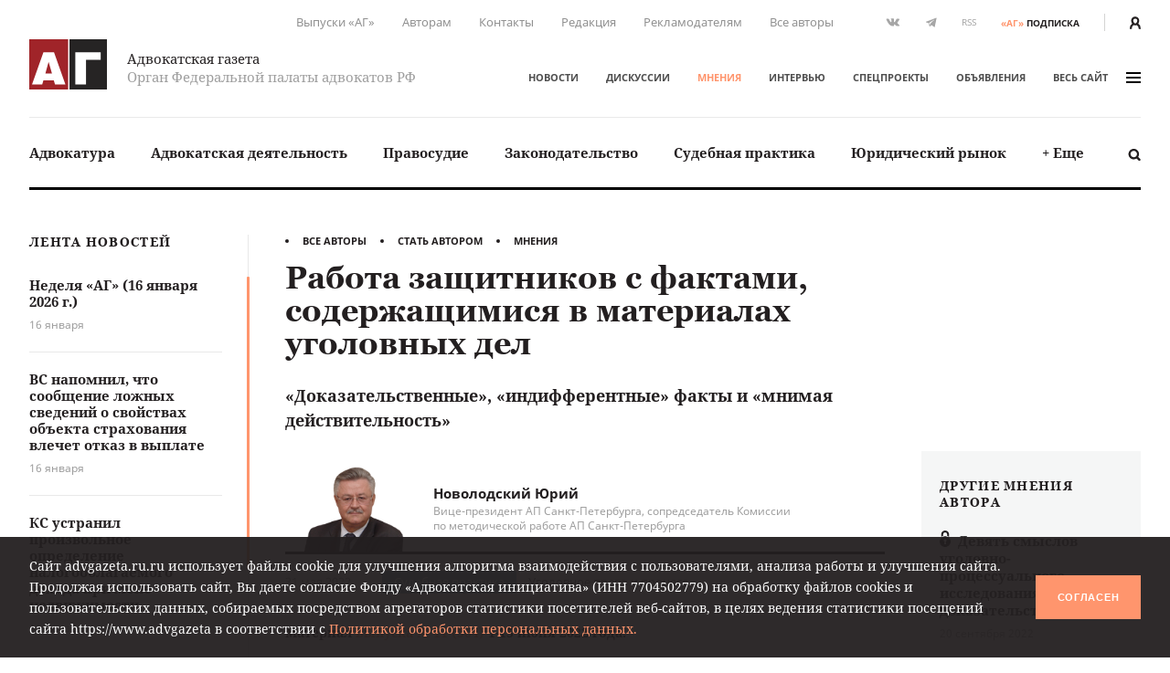

--- FILE ---
content_type: text/html; charset=UTF-8
request_url: https://www.advgazeta.ru/mneniya/rabota-zashchitnikov-s-faktami-soderzhashchimisya-v-materialakh-ugolovnykh-del/
body_size: 21701
content:
	<!DOCTYPE html>
	<html lang="ru">
	<head>
		<meta http-equiv="Content-Type" content="text/html; charset=UTF-8" />
<link rel="canonical" href="https://www.advgazeta.ru/mneniya/rabota-zashchitnikov-s-faktami-soderzhashchimisya-v-materialakh-ugolovnykh-del/" />
<script data-skip-moving="true">(function(w, d, n) {var cl = "bx-core";var ht = d.documentElement;var htc = ht ? ht.className : undefined;if (htc === undefined || htc.indexOf(cl) !== -1){return;}var ua = n.userAgent;if (/(iPad;)|(iPhone;)/i.test(ua)){cl += " bx-ios";}else if (/Windows/i.test(ua)){cl += ' bx-win';}else if (/Macintosh/i.test(ua)){cl += " bx-mac";}else if (/Linux/i.test(ua) && !/Android/i.test(ua)){cl += " bx-linux";}else if (/Android/i.test(ua)){cl += " bx-android";}cl += (/(ipad|iphone|android|mobile|touch)/i.test(ua) ? " bx-touch" : " bx-no-touch");cl += w.devicePixelRatio && w.devicePixelRatio >= 2? " bx-retina": " bx-no-retina";if (/AppleWebKit/.test(ua)){cl += " bx-chrome";}else if (/Opera/.test(ua)){cl += " bx-opera";}else if (/Firefox/.test(ua)){cl += " bx-firefox";}ht.className = htc ? htc + " " + cl : cl;})(window, document, navigator);</script>


<link href="/local/components/ag/opinion.detail/templates/.default/style.css?162944834443" type="text/css"  rel="stylesheet" />
<link href="/local/templates/main/assets/css/main.min.css?1761249586451056" type="text/css"  data-template-style="true"  rel="stylesheet" />
<link href="/local/components/ag/search.title/templates/.default/style.css?15834789041330" type="text/css"  data-template-style="true"  rel="stylesheet" />
<link href="/local/components/ag/banners.list/templates/top1280/style.css?1645784916103" type="text/css"  data-template-style="true"  rel="stylesheet" />
<link href="/local/components/ag/banners.list/templates/.default/style.css?1711574630446" type="text/css"  data-template-style="true"  rel="stylesheet" />
<link href="/local/components/ag/fz.152/templates/.default/style.css?1694783694473" type="text/css"  data-template-style="true"  rel="stylesheet" />
<link href="/local/templates/main/template_styles.css?1747656810571" type="text/css"  data-template-style="true"  rel="stylesheet" />







<meta name="viewport" content="width=device-width, initial-scale=1">
<meta property="og:type" content="article" />
<meta property="og:url" content= "https://www.advgazeta.ru/mneniya/rabota-zashchitnikov-s-faktami-soderzhashchimisya-v-materialakh-ugolovnykh-del/" />
<meta property="og:title" content="Работа защитников с фактами, содержащимися в материалах уголовных дел" />
<meta property="og:description" content="«Доказательственные», «индифферентные» факты и «мнимая действительность»" />
<meta name="twitter:card" content="summary_large_image" />
<meta name="twitter:title" content="Работа защитников с фактами, содержащимися в материалах уголовных дел" />
<meta name="twitter:description" content="«Доказательственные», «индифферентные» факты и «мнимая действительность»" />
<meta property="og:image" content="https://www.advgazeta.ru/upload/iblock/b84/rabota_zashchitnikov_s_faktami_soderzhashchimisya_v_materialakh_ugolovnykh_del.png" />
<meta name="twitter:image" content="https://www.advgazeta.ru/upload/iblock/b84/rabota_zashchitnikov_s_faktami_soderzhashchimisya_v_materialakh_ugolovnykh_del.png" />



		<title>Работа защитников с фактами, содержащимися в материалах уголовных дел</title>
<meta name="yandex-verification" content="6cedeb1e7d4c480b" />




<!-- Google tag (gtag.js) -->
	</head>


<body class="page">
<div id="app">
	<header class="header">
		<div class="container">
			<div class="header__secondary">
				<div class="nav nav--secondary hidden-sm">
						<ul class="nav__list">
					<li class="nav__item"><a href="/pechatnaya-ag/">Выпуски «АГ»</a></li>
					<li class="nav__item"><a href="/stat-avtorom/">Авторам</a></li>
					<li class="nav__item"><a href="/kontakty/">Контакты</a></li>
					<li class="nav__item"><a href="/redaction/">Редакция</a></li>
					<li class="nav__item"><a href="/reklama/">Рекламодателям</a></li>
					<li class="nav__item"><a href="/avtory/">Все авторы</a></li>
			</ul>
				</div>
				<ul class="social-icons hidden-sm">
		
<li><a class="vk" href="https://vk.com/public28792120" target="_blank"><svg xmlns="http://www.w3.org/2000/svg" width="16" height="9" viewBox="0 0 16 9"><path
					fill="#507299" d="M13.06 5.6c.48.47.99.91 1.43 1.43.19.24.37.48.51.74.2.38.02.8-.32.83h-2.13c-.55.04-.99-.18-1.35-.55-.3-.3-.57-.62-.85-.93a2.03 2.03 0 0 0-.39-.34c-.29-.2-.54-.13-.71.17-.17.3-.2.65-.22 1-.02.5-.17.62-.68.65a5.44 5.44 0 0 1-3.04-.66 6.64 6.64 0 0 1-2.05-1.92 26 26 0 0 1-2.7-4.8C.39.84.52.64.94.62h2.08c.28.01.47.17.58.44.37.92.83 1.8 1.41 2.62.15.21.31.43.53.58.25.17.44.12.55-.16.08-.17.11-.36.12-.55.06-.64.07-1.28-.03-1.92-.06-.4-.28-.66-.68-.73-.21-.04-.18-.12-.08-.23.17-.2.33-.33.66-.33h2.4c.38.08.46.25.51.63L9 3.64c-.01.14.07.58.34.68.21.07.35-.1.48-.24A8.5 8.5 0 0 0 11.17 2c.16-.33.3-.67.44-1 .1-.26.26-.39.54-.38h2.32l.2.01c.39.07.5.24.38.62-.19.6-.56 1.1-.92 1.6-.39.53-.8 1.05-1.18 1.58-.36.5-.33.74.11 1.17z"/></svg></a></li>

<li><a class="tg" href="https://t.me/advgazeta" target="_blank"><svg xmlns="http://www.w3.org/2000/svg" width="13" height="11" viewBox="0 0 13
	11"><path d="M1.13 5.39l2.7 1 1.04 3.36c.07.21.33.3.51.15l1.5-1.22a.45.45 0 0 1 .55-.02l2.71 1.97c.18.13.45.03.5-.2L12.62.89a.32.32 0 0 0-.42-.36L1.13 4.79c-.27.1-.27.5 0 .6zm3.57.47L9.97 2.6c.1-.06.2.07.12.14L5.74 6.8a.83.83 0 0 0-.28.54l-.15 1.1c-.02.14-.23.16-.27.02l-.57-2a.54.54 0 0 1 .23-.6z"/></svg></a></li>
	<li><a class="rss" href="/rss.php">RSS</a></li></ul>
<a class="subscription-button" href="/podpiska/"><b>«АГ»</b><span>подписка</span></a>
				<div class="auth-button"><a href="/auth/">
						<svg xmlns="http://www.w3.org/2000/svg" width="12.26" height="14" viewBox="0 0 12.26 14">
							<path d="M2.27 14v-1.06a3.87 3.87 0 0 1 2.1-3.44h.09l.33.15.23.09.27.07.29.06h.22a2.32 2.32 0 0 0 .57 0h.26l.31-.07.19.01.25-.09.32-.15h.09a3.87 3.87 0 0 1 2.1 3.44V14h2.27v-1.06a6.09 6.09 0 0 0-2.68-5.06 6.21 6.21 0 0 0 1.09-3.34 4.54 4.54 0 0 0-9.08 0 6.2 6.2 0 0 0 1.19 3.34A6.09 6.09 0 0 0 0 12.94V14zM6.13 2.27A2.27 2.27 0 0 1 8.4 4.54a3.94 3.94 0 0 1-1.34 2.79 1.28 1.28 0 0 1-1.3.27 2 2 0 0 1-.51-.3 3.94 3.94 0 0 1-1.39-2.76 2.27 2.27 0 0 1 2.27-2.27z" fill="#231f20"/>
						</svg>
					</a></div>
			</div>
			<div class="header__adaptive">
				<div class="nav">
					<ul class="nav__list">
						<li class="nav__item hidden-sm"><a class="subscription-button" href="/podpiska/"><b>«АГ»</b><span>подписка</span></a></li>
						<li class="nav__item"><a class="search-button" href="javascript:;" data-toggle="search-panel" aria-controls="search-panel"><svg xmlns="http://www.w3.org/2000/svg" viewBox="0 0 15 15">
									<path d="M14.3 14.2c-.5.5-1.4.5-1.9 0l-2.3-2.3c-1 .6-2.1 1-3.3 1-3.4 0-6.2-2.8-6.2-6.2C.6 3.3 3.4.5 6.8.5 10.2.5 13 3.3 13 6.7c0 1.2-.4 2.4-1 3.3l2.3 2.3c.5.5.5 1.4 0 1.9zM6.7 2.9C4.7 2.9 3 4.5 3 6.6s1.7 3.8 3.8 3.8c2.1 0 3.8-1.7 3.8-3.8-.1-2.1-1.8-3.7-3.9-3.7z"/>
								</svg></a></li>
													<li class="nav__item"><a href="/auth/"><svg xmlns="http://www.w3.org/2000/svg" width="12.26" height="14" viewBox="0 0 12.26 14">
										<path d="M2.27 14v-1.06a3.87 3.87 0 0 1 2.1-3.44h.09l.33.15.23.09.27.07.29.06h.22a2.32 2.32 0 0 0 .57 0h.26l.31-.07.19.01.25-.09.32-.15h.09a3.87 3.87 0 0 1 2.1 3.44V14h2.27v-1.06a6.09 6.09 0 0 0-2.68-5.06 6.21 6.21 0 0 0 1.09-3.34 4.54 4.54 0 0 0-9.08 0 6.2 6.2 0 0 0 1.19 3.34A6.09 6.09 0 0 0 0 12.94V14zM6.13 2.27A2.27 2.27 0 0 1 8.4 4.54a3.94 3.94 0 0 1-1.34 2.79 1.28 1.28 0 0 1-1.3.27 2 2 0 0 1-.51-.3 3.94 3.94 0 0 1-1.39-2.76 2.27 2.27 0 0 1 2.27-2.27z" fill="#231f20"/>
									</svg></a></li>
												<li class="nav__item"><a class="menu-button" data-fancybox data-type="ajax" data-src="/ajax/menu.all.php" href="javascript:;" data-options="{&quot;baseClass&quot; : &quot;fancybox-menu&quot;, &quot;touch&quot;: false}"><span>меню</span><i class="sandwich"><i class="sandwich__line"></i><i class="sandwich__line"></i><i class="sandwich__line"></i></i></a></li>
					</ul>
				</div>
			</div>
			<div class="header__primary">
				<div class="header__logotype"><a class="logotype" href="/">
						<div class="logotype__image"><svg xmlns="http://www.w3.org/2000/svg" width="265.63" height="173.08" viewBox="0 0 265.63 173.08">
								<path fill="#a02429" d="M0 0h133.05v173.08H0z"/>
								<path fill="#262424" d="M137.58 0h128.05v173.08H137.58z"/>
								<path d="M84.65 44.51l39 111.6H88.12l-4.23-14.72H48.4l-4.08 14.72H9.44l39-111.6zm-7 73.62l-11.48-40-11 40zM244.29 44.51v26h-50.21v85.56H157.5V44.51z" fill="#fff"/>
							</svg></div>
						<div class="logotype__text">
							<div class="logotype-title">Адвокатская газета</div>
							<div class="logotype-description">Орган Федеральной палаты адвокатов РФ</div>
						</div>
					</a>
				</div>
				<div class="header__navigation">
					<div class="nav nav--primary">
							<ul class="nav__list">
					<li class="nav__item"><a href="/novosti/">Новости</a></li>
					<li class="nav__item"><a href="/diskussii/">Дискуссии</a></li>
					<li class="nav__item"><a href="/mneniya/" class="active">Мнения</a></li>
					<li class="nav__item"><a href="/intervyu/">Интервью</a></li>
					<li class="nav__item"><a href="/projects/">Спецпроекты</a></li>
					<li class="nav__item"><a href="/obiavleniya/">Объявления</a></li>
				<li class="nav__item"><a data-fancybox data-type="ajax" data-src="/ajax/menu.all.php" href="javascript:;"
		                         data-options="{&quot;baseClass&quot; : &quot;fancybox-menu&quot;, &quot;touch&quot;: false}">весь сайт<i class="sandwich"><i class="sandwich__line"></i><i class="sandwich__line"></i><i class="sandwich__line"></i></i></a></li>
	</ul>
					</div>
				</div>
			</div>
			<div class="header__categories">
				
<div class="nav nav--categories">
	<ul class="nav__list dropdown" data-dropdown-menu data-closing-time="0" data-click-open="true"
	    data-disable-hover="true" data-close-on-click-inside="false">
					<li class="nav__item"><a href="/rubric/advokatura/">Адвокатура</a>					<ul class="popover is-dropdown-submenu">
						<li class="popover-wrapper">
							<div class="popover__header"><a href="/rubric/advokatura/">
									Адвокатура									<svg xmlns="http://www.w3.org/2000/svg" width="18" height="10" viewBox="0 0 18 10">
										<path fill="#494949"
										      d="M16.57 4.1L13.02.54a.92.92 0 0 0-1.27 0 .9.9 0 0 0 0 1.26l2.31 2.31H1.86a.9.9 0 0 0 0 1.78h12.17l-.37.37-1.92 1.93a.89.89 0 0 0 .63 1.52c.23 0 .46-.08.63-.26l1.93-1.93 1.57-1.58.1-.1c.16-.15.43-.41.43-.84 0-.44-.25-.7-.46-.9z"/>
									</svg>
								</a></div>
							<div class="popover__main">
								<div class="nav">
									<ul class="nav__list">
																					<li class="nav__item"><a
													href="/rubric/pravovye-voprosy-statusa-advokata/">Правовые вопросы статуса адвоката</a></li>
																					<li class="nav__item"><a
													href="/rubric/zashchita-prav-advokatov/">Защита прав адвокатов</a></li>
																					<li class="nav__item"><a
													href="/rubric/povyshenie-kvalifikatsii/">Повышение квалификации</a></li>
																					<li class="nav__item"><a
													href="/rubric/stazher-advokata/">Стажер адвоката</a></li>
																					<li class="nav__item"><a
													href="/rubric/advokatura-gosudarstvo-obshchestvo/">Адвокатура, государство, общество</a></li>
																					<li class="nav__item"><a
													href="/rubric/advokatura-i-smi/">Адвокатура и СМИ</a></li>
																					<li class="nav__item"><a
													href="/rubric/mezhdunarodnaya-deyatelnost/">Международная деятельность</a></li>
																					<li class="nav__item"><a
													href="/rubric/zarubezhnaya-advokatura/">Зарубежная адвокатура</a></li>
										</ul><ul class="nav__list">											<li class="nav__item"><a
													href="/rubric/advokatskiy-dosug/">Адвокатский досуг</a></li>
																			</ul>
								</div>
																	<div class="module module-release">
										<div class="module__content">
											<div class="release"><a class="release__media"
											                        href="/pechatnaya-ag/450/"><img
														src="/upload/iblock/63e/l742gopll6gjrdw5oh3awe316ppi5rhz/ag_01_2026_small.jpg"
														alt="Адвокатская газета № 1 (450)"></a>
												<div class="release__caption"><a href="/pechatnaya-ag/450/">Свежий
														выпуск</a></div>
												<div class="release__number"><a
														href="/pechatnaya-ag/450/"><nobr>№ 1 (450) 1-15 января 2026 г.</nobr></a>
												</div>
												<a class="btn" href="/pechatnaya-ag/buy/#journal=450">Купить номер</a><br>
												<a class="subscription-button" href="/podpiska/"><b>«АГ»</b> <span>подписка</span></a>
											</div>
										</div>
									</div>
															</div>
						</li>
					</ul>
					</li>
					<li class="nav__item"><a href="/rubric/advokatskaya-deyatelnost/">Адвокатская деятельность</a>					<ul class="popover is-dropdown-submenu">
						<li class="popover-wrapper">
							<div class="popover__header"><a href="/rubric/advokatskaya-deyatelnost/">
									Адвокатская деятельность									<svg xmlns="http://www.w3.org/2000/svg" width="18" height="10" viewBox="0 0 18 10">
										<path fill="#494949"
										      d="M16.57 4.1L13.02.54a.92.92 0 0 0-1.27 0 .9.9 0 0 0 0 1.26l2.31 2.31H1.86a.9.9 0 0 0 0 1.78h12.17l-.37.37-1.92 1.93a.89.89 0 0 0 .63 1.52c.23 0 .46-.08.63-.26l1.93-1.93 1.57-1.58.1-.1c.16-.15.43-.41.43-.84 0-.44-.25-.7-.46-.9z"/>
									</svg>
								</a></div>
							<div class="popover__main">
								<div class="nav">
									<ul class="nav__list">
																					<li class="nav__item"><a
													href="/rubric/metodika-advokatskoy-deyatelnosti/">Методика адвокатской деятельности</a></li>
																					<li class="nav__item"><a
													href="/rubric/standarty-advokatskoy-deyatelnosti/">Стандарты адвокатской деятельности</a></li>
																					<li class="nav__item"><a
													href="/rubric/uchastie-v-sudoproizvodstve-po-naznacheniyu/">Участие в судопроизводстве по назначению</a></li>
																					<li class="nav__item"><a
													href="/rubric/besplatnaya-yuridicheskaya-pomoshch-i-pro-bono/">Бесплатная юридическая помощь и pro bono</a></li>
																					<li class="nav__item"><a
													href="/rubric/professionalnaya-etika/">Профессиональная этика</a></li>
																			</ul>
								</div>
																	<div class="module module-release">
										<div class="module__content">
											<div class="release"><a class="release__media"
											                        href="/pechatnaya-ag/450/"><img
														src="/upload/iblock/63e/l742gopll6gjrdw5oh3awe316ppi5rhz/ag_01_2026_small.jpg"
														alt="Адвокатская газета № 1 (450)"></a>
												<div class="release__caption"><a href="/pechatnaya-ag/450/">Свежий
														выпуск</a></div>
												<div class="release__number"><a
														href="/pechatnaya-ag/450/"><nobr>№ 1 (450) 1-15 января 2026 г.</nobr></a>
												</div>
												<a class="btn" href="/pechatnaya-ag/buy/#journal=450">Купить номер</a><br>
												<a class="subscription-button" href="/podpiska/"><b>«АГ»</b> <span>подписка</span></a>
											</div>
										</div>
									</div>
															</div>
						</li>
					</ul>
					</li>
					<li class="nav__item"><a href="/rubric/pravosudie/">Правосудие</a></li>
					<li class="nav__item"><a href="/rubric/zakonodatelstvo/">Законодательство</a>					<ul class="popover is-dropdown-submenu">
						<li class="popover-wrapper">
							<div class="popover__header"><a href="/rubric/zakonodatelstvo/">
									Законодательство									<svg xmlns="http://www.w3.org/2000/svg" width="18" height="10" viewBox="0 0 18 10">
										<path fill="#494949"
										      d="M16.57 4.1L13.02.54a.92.92 0 0 0-1.27 0 .9.9 0 0 0 0 1.26l2.31 2.31H1.86a.9.9 0 0 0 0 1.78h12.17l-.37.37-1.92 1.93a.89.89 0 0 0 .63 1.52c.23 0 .46-.08.63-.26l1.93-1.93 1.57-1.58.1-.1c.16-.15.43-.41.43-.84 0-.44-.25-.7-.46-.9z"/>
									</svg>
								</a></div>
							<div class="popover__main">
								<div class="nav">
									<ul class="nav__list">
																					<li class="nav__item"><a
													href="/rubric/kommentarii-zakonodatelstva-konstitutsionnoe-pravo/">Конституционное право</a></li>
																					<li class="nav__item"><a
													href="/rubric/kommentarii-zakonodatelstva-ugolovnoe-pravo-i-protsess/">Уголовное право и процесс</a></li>
																					<li class="nav__item"><a
													href="/rubric/grazhdanskoe-pravo-i-protsess/">Гражданское право и процесс</a></li>
																					<li class="nav__item"><a
													href="/rubric/intellektualnaya-sobstvennost/">Право интеллектуальной собственности</a></li>
																					<li class="nav__item"><a
													href="/rubric/kommentarii-zakonodatelstva-arbitrazhnoe-pravo-i-protsess/">Арбитражный процесс</a></li>
																					<li class="nav__item"><a
													href="/rubric/proizvodstvo-po-delam-administrativnykh-pravonarusheniy/">Производство по делам об административных правонарушениях</a></li>
																					<li class="nav__item"><a
													href="/rubric/administrativnoe-sudoproizvodstvo/">Административное судопроизводство</a></li>
																					<li class="nav__item"><a
													href="/rubric/kommentarii-zakonodatelstva-treteyskoe-razbiratelstvo/">Третейское разбирательство</a></li>
										</ul><ul class="nav__list">											<li class="nav__item"><a
													href="/rubric/nalogovoe-pravo/">Налоговое право</a></li>
																					<li class="nav__item"><a
													href="/rubric/semeynoe-pravo/">Семейное право</a></li>
																					<li class="nav__item"><a
													href="/rubric/trudovoe-pravo/">Трудовое право</a></li>
																					<li class="nav__item"><a
													href="/rubric/strakhovoe-pravo/">Страховое право</a></li>
																					<li class="nav__item"><a
													href="/rubric/internet-pravo/">Интернет-право</a></li>
																					<li class="nav__item"><a
													href="/rubric/zemelnoe-pravo/">Земельное право</a></li>
																					<li class="nav__item"><a
													href="/rubric/ugolovno-ispolnitelnoe-pravo/">Уголовно-исполнительное право</a></li>
																					<li class="nav__item"><a
													href="/rubric/ispolnitelnoe-proizvodstvo/">Исполнительное производство</a></li>
										</ul><ul class="nav__list">											<li class="nav__item"><a
													href="/rubric/zhilishchnoe-pravo/">Жилищное право</a></li>
																					<li class="nav__item"><a
													href="/rubric/byudzhetnoe-pravo/">Бюджетное право</a></li>
																					<li class="nav__item"><a
													href="/rubric/tamozhennoe-pravo/">Таможенное право</a></li>
																					<li class="nav__item"><a
													href="/rubric/gradostroitelnoe-pravo/">Градостроительное право</a></li>
																					<li class="nav__item"><a
													href="/rubric/transportnoe-pravo-morskoe-vozdushnoe-vnutrennie-vodnye-puti/">Транспортное право</a></li>
																					<li class="nav__item"><a
													href="/rubric/prirodookhranitelnoe-pravo/">Природоохранное право</a></li>
																					<li class="nav__item"><a
													href="/rubric/proizvodstvo-ekspertizy/">Производство экспертизы</a></li>
																					<li class="nav__item"><a
													href="/rubric/meditsinskoe-pravo/">Медицинское право</a></li>
										</ul><ul class="nav__list">											<li class="nav__item"><a
													href="/rubric/mezhdunarodnoe-pravo/">Международное право</a></li>
																					<li class="nav__item"><a
													href="/rubric/migratsionnoe-pravo/">Миграционное право</a></li>
																					<li class="nav__item"><a
													href="/rubric/o-reklame/">О рекламе</a></li>
																					<li class="nav__item"><a
													href="/rubric/korporativnoe-pravo/">Корпоративное право</a></li>
																			</ul>
								</div>
																	<div class="module module-release">
										<div class="module__content">
											<div class="release"><a class="release__media"
											                        href="/pechatnaya-ag/450/"><img
														src="/upload/iblock/63e/l742gopll6gjrdw5oh3awe316ppi5rhz/ag_01_2026_small.jpg"
														alt="Адвокатская газета № 1 (450)"></a>
												<div class="release__caption"><a href="/pechatnaya-ag/450/">Свежий
														выпуск</a></div>
												<div class="release__number"><a
														href="/pechatnaya-ag/450/"><nobr>№ 1 (450) 1-15 января 2026 г.</nobr></a>
												</div>
												<a class="btn" href="/pechatnaya-ag/buy/#journal=450">Купить номер</a><br>
												<a class="subscription-button" href="/podpiska/"><b>«АГ»</b> <span>подписка</span></a>
											</div>
										</div>
									</div>
															</div>
						</li>
					</ul>
					</li>
					<li class="nav__item"><a href="/rubric/sudebnaya-praktika/">Судебная практика</a>					<ul class="popover is-dropdown-submenu">
						<li class="popover-wrapper">
							<div class="popover__header"><a href="/rubric/sudebnaya-praktika/">
									Судебная практика									<svg xmlns="http://www.w3.org/2000/svg" width="18" height="10" viewBox="0 0 18 10">
										<path fill="#494949"
										      d="M16.57 4.1L13.02.54a.92.92 0 0 0-1.27 0 .9.9 0 0 0 0 1.26l2.31 2.31H1.86a.9.9 0 0 0 0 1.78h12.17l-.37.37-1.92 1.93a.89.89 0 0 0 .63 1.52c.23 0 .46-.08.63-.26l1.93-1.93 1.57-1.58.1-.1c.16-.15.43-.41.43-.84 0-.44-.25-.7-.46-.9z"/>
									</svg>
								</a></div>
							<div class="popover__main">
								<div class="nav">
									<ul class="nav__list">
																					<li class="nav__item"><a
													href="/rubric/sudebnaya-praktika-konstitutsionnoe-pravo/">Конституционное право</a></li>
																					<li class="nav__item"><a
													href="/rubric/sudebnaya-praktika-ugolovnoe-pravo-i-protsess/">Уголовное право и процесс</a></li>
																					<li class="nav__item"><a
													href="/rubric/sudebnaya-praktika-grazhdanskoe-pravo-i-protsess/">Гражданское право и процесс</a></li>
																					<li class="nav__item"><a
													href="/rubric/sudebnaya-praktika-pravo-intellektualnoy-sobstvennosti/">Право интеллектуальной собственности</a></li>
																					<li class="nav__item"><a
													href="/rubric/sudebnaya-praktika-arbitrazhnoe-pravo-i-protsess/">Арбитражный процесс</a></li>
																					<li class="nav__item"><a
													href="/rubric/sudebnaya-praktika-proizvodstvo-po-delam-administrativnykh-pravonarusheniy/">Производство по делам об административных правонарушениях</a></li>
																					<li class="nav__item"><a
													href="/rubric/sudebnaya-praktika-administrativnoe-sudoproizvodstvo/">Административное судопроизводство</a></li>
																					<li class="nav__item"><a
													href="/rubric/sudebnaya-praktika-treteyskoe-razbiratelstvo/">Третейское разбирательство</a></li>
										</ul><ul class="nav__list">											<li class="nav__item"><a
													href="/rubric/sudebnaya-praktika-nalogovoe-pravo/">Налоговое право</a></li>
																					<li class="nav__item"><a
													href="/rubric/sudebnaya-praktika-semeynoe-pravo/">Семейное право</a></li>
																					<li class="nav__item"><a
													href="/rubric/sudebnaya-praktika-trudovoe-pravo/">Трудовое право</a></li>
																					<li class="nav__item"><a
													href="/rubric/sudebnaya-praktika-strakhovoe-pravo/">Страховое право</a></li>
																					<li class="nav__item"><a
													href="/rubric/sudebnaya-praktika-internet-pravo/">Интернет-право</a></li>
																					<li class="nav__item"><a
													href="/rubric/sudebnaya-praktika-zemelnoe-pravo/">Земельное право</a></li>
																					<li class="nav__item"><a
													href="/rubric/sudebnaya-praktika-ugolovno-ispolnitelnoe-pravo/">Уголовно-исполнительное право</a></li>
																					<li class="nav__item"><a
													href="/rubric/sudebnaya-praktika-ispolnitelnoe-proizvodstvo/">Исполнительное производство</a></li>
										</ul><ul class="nav__list">											<li class="nav__item"><a
													href="/rubric/sudebnaya-praktika-zhilishchnoe-pravo/">Жилищное право</a></li>
																					<li class="nav__item"><a
													href="/rubric/sudebnaya-praktika-byudzhetnoe-pravo/">Бюджетное право</a></li>
																					<li class="nav__item"><a
													href="/rubric/sudebnaya-praktika-tamozhennoe-pravo/">Таможенное право</a></li>
																					<li class="nav__item"><a
													href="/rubric/sudebnaya-praktika-gradostroitelnoe-pravo/">Градостроительное право</a></li>
																					<li class="nav__item"><a
													href="/rubric/sudebnaya-praktika-transportnoe-pravo/">Транспортное право</a></li>
																					<li class="nav__item"><a
													href="/rubric/sudebnaya-praktika-prirodookhranitelnoe-pravo/">Природоохранное право</a></li>
																					<li class="nav__item"><a
													href="/rubric/sudebnaya-praktika-proizvodstvo-ekspertizy/">Производство экспертизы</a></li>
																					<li class="nav__item"><a
													href="/rubric/sudebnaya-praktika-meditsinskoe-pravo/">Медицинское право</a></li>
										</ul><ul class="nav__list">											<li class="nav__item"><a
													href="/rubric/sudebnaya-praktika-mezhdunarodnoe-pravo/">Международное право</a></li>
																					<li class="nav__item"><a
													href="/rubric/sudebnaya-praktika-migratsionnoe-pravo/">Миграционное право</a></li>
																					<li class="nav__item"><a
													href="/rubric/sudebnaya-praktika-o-reklame/">О рекламе</a></li>
																					<li class="nav__item"><a
													href="/rubric/sudebnaya-praktika-korporativnoe-pravo/">Корпоративное право</a></li>
																			</ul>
								</div>
																	<div class="module module-release">
										<div class="module__content">
											<div class="release"><a class="release__media"
											                        href="/pechatnaya-ag/450/"><img
														src="/upload/iblock/63e/l742gopll6gjrdw5oh3awe316ppi5rhz/ag_01_2026_small.jpg"
														alt="Адвокатская газета № 1 (450)"></a>
												<div class="release__caption"><a href="/pechatnaya-ag/450/">Свежий
														выпуск</a></div>
												<div class="release__number"><a
														href="/pechatnaya-ag/450/"><nobr>№ 1 (450) 1-15 января 2026 г.</nobr></a>
												</div>
												<a class="btn" href="/pechatnaya-ag/buy/#journal=450">Купить номер</a><br>
												<a class="subscription-button" href="/podpiska/"><b>«АГ»</b> <span>подписка</span></a>
											</div>
										</div>
									</div>
															</div>
						</li>
					</ul>
					</li>
					<li class="nav__item"><a href="/rubric/yuridicheskiy-rynok/">Юридический рынок</a></li>
					<li class="nav__item"><a href="#">+ Еще</a>
				<ul class="popover is-dropdown-submenu">
					<li class="popover-wrapper">
						<div class="popover__main">
							<div class="nav">
								<ul class="nav__list">
																			<li class="nav__item"><a
												href="/rubric/legal-tech/">Legal tech</a>
										</li>
																			<li class="nav__item"><a
												href="/rubric/istoriya-advokatury/">История адвокатуры</a>
										</li>
																			<li class="nav__item"><a
												href="/rubric/yuridicheskaya-nauka/">Юридическая наука</a>
										</li>
																			<li class="nav__item"><a
												href="/rubric/yuridicheskoe-obrazovanie/">Юридическое образование</a>
										</li>
																	</ul>
							</div>
						</div>
					</li>
				</ul>
			</li>
			</ul>
	<a class="search-button" href="javascript:;" data-toggle="search-panel" aria-controls="search-panel">
		<svg xmlns="http://www.w3.org/2000/svg" viewBox="0 0 15 15">
			<path
				d="M14.3 14.2c-.5.5-1.4.5-1.9 0l-2.3-2.3c-1 .6-2.1 1-3.3 1-3.4 0-6.2-2.8-6.2-6.2C.6 3.3 3.4.5 6.8.5 10.2.5 13 3.3 13 6.7c0 1.2-.4 2.4-1 3.3l2.3 2.3c.5.5.5 1.4 0 1.9zM6.7 2.9C4.7 2.9 3 4.5 3 6.6s1.7 3.8 3.8 3.8c2.1 0 3.8-1.7 3.8-3.8-.1-2.1-1.8-3.7-3.9-3.7z"/>
		</svg>
	</a>
</div>
				<section class="search-panel">
					<div class="search-panel__wrapper" id="search-panel" data-toggler data-closable="fade-out" data-animate="slide-in-up fade-out">
						<form class="form search-form" action="/search/" method="GET" data-abide novalidate>
							<div class="form__content">
								<div class="form-field">
									<div class="form-input">
										<input class="clearable" id="search-panel-input" type="text" name="q" value=""
										       placeholder="Введите поисковой запрос" required>
									</div>
																		<button type="submit"><svg xmlns="http://www.w3.org/2000/svg" viewBox="0 0 15 15">
											<path d="M14.3 14.2c-.5.5-1.4.5-1.9 0l-2.3-2.3c-1 .6-2.1 1-3.3 1-3.4 0-6.2-2.8-6.2-6.2C.6 3.3 3.4.5 6.8.5 10.2.5 13 3.3 13 6.7c0 1.2-.4 2.4-1 3.3l2.3 2.3c.5.5.5 1.4 0 1.9zM6.7 2.9C4.7 2.9 3 4.5 3 6.6s1.7 3.8 3.8 3.8c2.1 0 3.8-1.7 3.8-3.8-.1-2.1-1.8-3.7-3.9-3.7z"/>
										</svg>
									</button>
								</div>
							</div>
						</form><a class="close-button" href="javascript:;" data-close>&times;</a>
					</div>
				</section>
			</div>
		</div>
			</header>

	


	<main class="main">
				<div class="container">
					<aside class="aside leftside">
				<div class="aside-content">
		<div class="module module-newslist">
		<div class="module__title"><a href="/novosti/">Лента новостей</a></div>
		<div class="module__content mCustomScrollbar">
			<ul class="news-list news-list--with-divider">
									<li class="news-list__item"><a class="news-list-item" href="/novosti/nedelya-ag-16-yanvarya-2026-g/">
							<div class="news-list-item__title">Неделя «АГ» (16 января 2026 г.)</div>
							<div class="news-list-item__date">16 января</div>
						</a></li>
									<li class="news-list__item"><a class="news-list-item" href="/novosti/vs-napomnil-chto-soobshchenie-lozhnykh-svedeniy-o-svoystvakh-obekta-strakhovaniya-vlechet-otkaz-v-vyplate/">
							<div class="news-list-item__title">ВС напомнил, что сообщение ложных сведений о свойствах объекта страхования влечет отказ в выплате</div>
							<div class="news-list-item__date">16 января</div>
						</a></li>
									<li class="news-list__item"><a class="news-list-item" href="/novosti/ks-ustranil-proizvolnoe-opredelenie-nalogooblagaemogo-dokhoda-pri-mene-nedvizhimosti/">
							<div class="news-list-item__title">КС устранил произвольное определение налогооблагаемого дохода при мене недвижимости</div>
							<div class="news-list-item__date">16 января</div>
						</a></li>
									<li class="news-list__item"><a class="news-list-item" href="/novosti/vs-priznal-pts-obyazatelnym-dlya-peregona-avtomobiley-kuplennykh-dlya-pereprodazhi/">
							<div class="news-list-item__title">ВС признал ПТС обязательным для перегона автомобилей, купленных для перепродажи</div>
							<div class="news-list-item__date">16 января</div>
						</a></li>
									<li class="news-list__item"><a class="news-list-item" href="/novosti/uvelicheny-shtrafy-za-navyazyvanie-potrebitelyu-dopolnitelnykh-tovarov-rabot-ili-uslug/">
							<div class="news-list-item__title">Увеличены штрафы за навязывание потребителю дополнительных товаров, работ или услуг</div>
							<div class="news-list-item__date">16 января</div>
						</a></li>
									<li class="news-list__item"><a class="news-list-item" href="/novosti/nedopustimo-trebovanie-snosa-obekta-v-forme-iska-o-vozvrate-arendovannogo-zemelnogo-uchastka/">
							<div class="news-list-item__title">Недопустимо требование сноса объекта в форме иска о возврате арендованного земельного участка</div>
							<div class="news-list-item__date">15 января</div>
						</a></li>
									<li class="news-list__item"><a class="news-list-item" href="/novosti/pochemu-politsiya-ne-obyazana-prinesti-advokatu-izvineniya-za-narushenie-ego-professionalnykh-prav/">
							<div class="news-list-item__title">Почему полиция не обязана принести адвокату извинения за нарушение его профессиональных прав?</div>
							<div class="news-list-item__date">15 января</div>
						</a></li>
									<li class="news-list__item"><a class="news-list-item" href="/novosti/vs-razyasnil-kak-sleduet-otsenivat-pravomernost-otkaza-storony-ot-dogovora-podryada/">
							<div class="news-list-item__title">ВС разъяснил, как следует оценивать правомерность отказа стороны от договора подряда</div>
							<div class="news-list-item__date">15 января</div>
						</a></li>
									<li class="news-list__item"><a class="news-list-item" href="/novosti/biznes-zashchitili-ot-zloupotrebleniy-potrebitelyami-pravom/">
							<div class="news-list-item__title">Бизнес защитили от злоупотреблений потребителями правом</div>
							<div class="news-list-item__date">15 января</div>
						</a></li>
									<li class="news-list__item"><a class="news-list-item" href="/novosti/predlagaetsya-ustanovit-ugolovnuyu-otvetstvennost-za-nezakonnyy-mayning-tsifrovoy-valyuty/">
							<div class="news-list-item__title">Предлагается установить уголовную ответственность за незаконный майнинг цифровой валюты</div>
							<div class="news-list-item__date">14 января</div>
						</a></li>
									<li class="news-list__item"><a class="news-list-item" href="/novosti/advokat-dobilsya-opravdaniya-muzhchiny-obvinyavshegosya-v-lozhnom-donose/">
							<div class="news-list-item__title">Адвокат добился оправдания мужчины, обвинявшегося в ложном доносе</div>
							<div class="news-list-item__date">14 января</div>
						</a></li>
									<li class="news-list__item"><a class="news-list-item" href="/novosti/podpisan-zakon-garantiruyushchiy-zashchitu-prav-ekspertov-na-poluchenie-platy-za-provedenie-ekspertiz/">
							<div class="news-list-item__title">Подписан закон, гарантирующий защиту прав экспертов на получение платы за проведение экспертиз</div>
							<div class="news-list-item__date">14 января</div>
						</a></li>
									<li class="news-list__item"><a class="news-list-item" href="/novosti/eksperty-proanalizirovali-pravovye-pozitsii-po-ugolovnym-delam-iz-chetvertogo-obzora-vs-za-2025-g/">
							<div class="news-list-item__title">Эксперты проанализировали правовые позиции по уголовным делам из четвертого Обзора ВС за 2025 г.</div>
							<div class="news-list-item__date">14 января</div>
						</a></li>
							</ul>
			<a class="btn" href="/novosti/">Все новости</a>
		</div>
	</div>
	<div class="module subscribe-link subscribe-link--secondary">
		<div class="module__title"><svg xmlns="http://www.w3.org/2000/svg" xmlns:xlink="http://www.w3.org/1999/xlink" width="28" height="21" viewBox="0 0 28 21">
				<image width="28" height="21" xlink:href="[data-uri]"/>
			</svg>
		</div>
		<div class="module__content"><a href="/subscribe/">Оформить подписку на новости</a></div>
	</div>
	</div>
			</aside>
							<div class="article-wrapper">
			<header class="article-header">
				<article class="article">
					<div class="nav"><ul class="nav__list"><li class="nav__item"><a href="/avtory/">Все авторы</a></li>
<li class="nav__item"><a href="/stat-avtorom/">Стать автором</a></li>
<li class="nav__item"><a href="/mneniya/">Мнения</a></li>
<!--<li class="nav__item"><a href="/vesti-spp/mneniya-iz-proshlogo/">Мнения из прошлого</a></li>-->
</ul></div>					<h1>Работа защитников с фактами, содержащимися в материалах уголовных дел</h1>
					<div class="article-summary">«Доказательственные», «индифферентные» факты и «мнимая действительность»</div>									</article>
			</header>
			<div class="article-container">
				<article class="article content">
				<div class="block">
					<div class="opinion-author">
				<div class="opinion-author__info">
											<div class="opinion-author-avatar"><img
									src="/upload/iblock/cf1/novolodskiy_yuriy.png"
									alt="Новолодский Юрий">
						</div>
										<div class="opinion-author__about">
						<a href="/avtory/novolodskiy-yuriy/"
							 class="opinion-author-fio">Новолодский Юрий</a>
						<div
								class="opinion-author-work">Вице-президент АП Санкт-Петербурга, сопредседатель Комиссии по методической работе АП Санкт-Петербурга</div>
											</div>
				</div>
			</div>
				<div class="article-info">
			<div class="article-date">31 мая 2022</div>
							<div class="pills"><a class="pill pill-third" href="/rubric/sudebnaya-praktika/">Судебная практика</a><a class="pill" href="/rubric/sudebnaya-praktika-ugolovnoe-pravo-i-protsess/">Уголовное право и процесс</a></div>
					</div>
					<div class="article-print-source">Материал <a href="/pechatnaya-ag/364/">выпуска
					№ 11 (364)</a> 1-15 июня 2022 года.
			</div>
			</div>
	<div class="block">
					<div class="article-content"><p><div class="article-image article-image--small pull-right">
 <div class="article-image__image">
 <img src="/upload/medialibrary/d60/shkola-novolodskogo.jpg">
 </div>
</div>

<p>
 <b>В статье адвокатам даны рекомендации, как работать с так называемыми доказательственными фактами, объективно связанными с обстоятельствами уголовного дела, вводятся понятия «индифферентных» фактов и фактов «мнимой действительности».</b>
</p>
<p>
	 Давайте возьмем для примера какое-нибудь уголовное дело – объемом в три-четыре тома. Что мы имеем в материалах такого дела? Что у него «внутри»?
</p><p>
	 Во-первых, самую важную категорию сведений, содержащихся в уголовных делах, для нас (адвокатов) представляют так называемые доказательственные факты. Это такие факты, с помощью которых в уголовном деле можно в принципе что-то доказать. Уголовно-процессуальная доктрина относит их к понятию доказательств. 
</p></p></div>
			<div class="unlock">
	<div class="unlock__header">
		<div class="unlock__header-top">
			<h2>
				<svg xmlns="http://www.w3.org/2000/svg" width="11.69" height="17.93" viewBox="0 0 11.69 17.93">
					<path
						d="M8.43 5.99a6.64 6.64 0 0 1 1.59 1V4.15A4.16 4.16 0 0 0 5.87-.01H5.8a4.15 4.15 0 0 0-4.15 4.16V6.9a6.64 6.64 0 0 1 1.59-.91l.47-.18V4.15A2.09 2.09 0 0 1 5.8 2.06h.06a2.09 2.09 0 0 1 2.13 2.09v1.62zm-8.44 6.09a5.85 5.85 0 1 0 1.66-4.09 5.85 5.85 0 0 0-1.66 4.09zm4.33-1.18a1.5 1.5 0 1 1 3 0 1.44 1.44 0 0 1 0 .26 1.5 1.5 0 0 1-.68 1 .41.41 0 0 0-.18.43l.45 2.12a.21.21 0 0 1-.16.24H4.99a.2.2 0 0 1-.2-.25l.45-2.12a.41.41 0 0 0-.25-.37 1.51 1.51 0 0 1-.66-1.31z"
						fill="#231f20"/>
				</svg>
				<a href="/pechatnaya-ag/buy/#journal=364">Купить выпуск № 11 (364)</a> с данным материалом
			</h2>
			<div class="button-group"><a class="btn btn-secondary" href="/podpiska/">Подписаться <span
						class="hidden-xs">&nbsp;на новые выпуски</span></a><a class="btn" href="/auth/">
					<svg xmlns="http://www.w3.org/2000/svg" width="16" height="14" viewBox="0 0 16 14">
						<path
							d="M8.47 8.72a.75.75 0 0 0 0 1.06c.15.14.34.22.53.22s.38-.08.53-.22l2.25-2.25.05-.06.02-.02.02-.04.02-.03.02-.03.02-.03.01-.03.01-.04.02-.03.01-.04v-.04l.01-.03.01-.04V7v-.08l-.01-.03-.01-.04v-.04l-.01-.03-.02-.04-.01-.03-.01-.03-.02-.04-.02-.03-.02-.03-.02-.03-.02-.03-.05-.05-2.25-2.25a.75.75 0 1 0-1.06 1.06l.97.97H.75A.75.75 0 0 0 0 7c0 .41.34.75.75.75h8.69zM15.25.25h-9.5A.75.75 0 0 0 5 1v3c0 .41.34.75.75.75S6.5 4.4 6.5 4V1.75h8v10.5h-8V10a.75.75 0 0 0-.75-.75A.75.75 0 0 0 5 10v3c0 .41.34.75.75.75h9.5c.41 0 .75-.34.75-.75V1a.75.75 0 0 0-.75-.75z"/>
					</svg>
					Я уже подписчик</a></div>
		</div>
	</div>
	<div class="unlock__footer">
		<p>Купив номер, вы получаете доступ к полной версии как этой статьи, так и всех материалов этого выпуска на сайте. Кроме того, вы получите возможность просмотреть его PDF-версию в вашем личном кабинете.</p>
	</div>
</div>			</div>
	<div class="block"><a class="btn" href="/mneniya/" onclick="history.back(); return false;">
			<svg xmlns="http://www.w3.org/2000/svg" width="18" height="10" viewBox="0 0 18 10">
				<path fill="#494949"
							d="M1.43 4.1L4.98.54a.9.9 0 0 1 1.27 0c.34.35.34.92 0 1.26l-2.3 2.31h12.18c.5 0 .9.4.9.89a.9.9 0 0 1-.9.89H3.97l.37.37 1.92 1.93a.89.89 0 0 1-.63 1.52.86.86 0 0 1-.63-.26L3.07 7.52 1.5 5.94l-.1-.1C1.24 5.69.97 5.43.97 5c0-.44.25-.7.46-.9z"/>
			</svg>
			назад к списку</a></div>
	<div class="block block--middle small-gap">
		<div class="article-share">
			<div class="article-share-label">Рассказать:</div>
			<div class="share-icons">
				<div class="social-likes"
						 data-url="https://www.advgazeta.ru/mneniya/rabota-zashchitnikov-s-faktami-soderzhashchimisya-v-materialakh-ugolovnykh-del/"
						 data-title="Работа защитников с фактами, содержащимися в материалах уголовных дел">
					<div class="share-icon vkontakte" vkontakte="Поделиться ссылкой во Вконтакте"><span class="svg"><svg
									xmlns="http://www.w3.org/2000/svg" width="16" height="9" viewBox="0 0 16 9"><path fill="#507299"
																																																		d="M13.06 5.6c.48.47.99.91 1.43 1.43.19.24.37.48.51.74.2.38.02.8-.32.83h-2.13c-.55.04-.99-.18-1.35-.55-.3-.3-.57-.62-.85-.93a2.03 2.03 0 0 0-.39-.34c-.29-.2-.54-.13-.71.17-.17.3-.2.65-.22 1-.02.5-.17.62-.68.65a5.44 5.44 0 0 1-3.04-.66 6.64 6.64 0 0 1-2.05-1.92 26 26 0 0 1-2.7-4.8C.39.84.52.64.94.62h2.08c.28.01.47.17.58.44.37.92.83 1.8 1.41 2.62.15.21.31.43.53.58.25.17.44.12.55-.16.08-.17.11-.36.12-.55.06-.64.07-1.28-.03-1.92-.06-.4-.28-.66-.68-.73-.21-.04-.18-.12-.08-.23.17-.2.33-.33.66-.33h2.4c.38.08.46.25.51.63L9 3.64c-.01.14.07.58.34.68.21.07.35-.1.48-.24A8.5 8.5 0 0 0 11.17 2c.16-.33.3-.67.44-1 .1-.26.26-.39.54-.38h2.32l.2.01c.39.07.5.24.38.62-.19.6-.56 1.1-.92 1.6-.39.53-.8 1.05-1.18 1.58-.36.5-.33.74.11 1.17z"/></svg></span>
					</div>
							 									</div>
			</div>
		</div>
					<a class="btn btn-secondary hidden-xs" href="/avtoram/">Прислать статью</a>
			</div>
	<div class="block main-news-block">
		<div class="heading">
			<div class="heading__title">Другие мнения</div>
			<div class="heading__addins"><a href="/mneniya/">Все мнения</a></div>
		</div>
	</div>
	<div class="block">
		<div class="news in-category">
							<div class="news__item">
					<div class="news-item news-item--opinion">
													<a class="news-item__media" href="/mneniya/spory-po-tovarnym-znakam-prevalirovali/"><img
										src="/upload/iblock/75f/8uzq82c28il42az02lapir8vkbrfu5vx/kushnarenko_darya.png"
										alt="Кушнаренко Дарья"></a>
												<div class="news-item__info">
							<div class="news-item-author"><a class="news-item-author__fio"
																							 href="/avtory/kushnarenko-darya/">Кушнаренко Дарья</a>
								<div class="news-item-author__work">Старший юрист АБ «Залесов, Тимофеев, Гусев и партнеры»</div>
							</div>
							<a class="news-item__title" href="/mneniya/spory-po-tovarnym-znakam-prevalirovali/">Споры по товарным знакам – превалировали</a>
															<div class="news-item__quote">Право интеллектуальной собственности</div>
														<div class="news-item__summary">Обзор законодательства, судебной практики и тенденций защиты интеллектуальной собственности в 2025 г.</div>
							<div class="news-item__date">16 января 2026</div>
						</div>
					</div>
				</div>
							<div class="news__item">
					<div class="news-item news-item--opinion">
													<a class="news-item__media" href="/mneniya/institutu-peresmotra-sudebnykh-aktov-po-novym-obstoyatelstvam-nuzhna-podrobnaya-reglamentatsiya/"><img
										src="/upload/iblock/27f/y2mj4gnkwlp5p3f0cdomdl3vtw1qigzc/TSaregorodskaya-Elena.png"
										alt="Царегородская Елена"></a>
												<div class="news-item__info">
							<div class="news-item-author"><a class="news-item-author__fio"
																							 href="/avtory/tsaregorodskaya-elena/">Царегородская Елена</a>
								<div class="news-item-author__work">Юрист</div>
							</div>
							<a class="news-item__title" href="/mneniya/institutu-peresmotra-sudebnykh-aktov-po-novym-obstoyatelstvam-nuzhna-podrobnaya-reglamentatsiya/">Институту пересмотра судебных актов по новым обстоятельствам нужна подробная регламентация</a>
															<div class="news-item__quote">Трудовое право</div>
														<div class="news-item__summary">Пробелы в ГПК и проблема исполнения постановления КС</div>
							<div class="news-item__date">15 января 2026</div>
						</div>
					</div>
				</div>
							<div class="news__item">
					<div class="news-item news-item--opinion">
													<a class="news-item__media" href="/mneniya/ne-statusom-edinym/"><img
										src="/upload/iblock/7f6/ds3n08on93hhslfgysfj1bee26cnkrgm/mukhambetova_ayzhan.png"
										alt="Мухамбетова Айжан"></a>
												<div class="news-item__info">
							<div class="news-item-author"><a class="news-item-author__fio"
																							 href="/avtory/mukhambetova-ayzhan/">Мухамбетова Айжан</a>
								<div class="news-item-author__work">Управляющий партнер EqualLegalPartners</div>
							</div>
							<a class="news-item__title" href="/mneniya/ne-statusom-edinym/">Не статусом единым</a>
															<div class="news-item__quote">Арбитражный процесс</div>
														<div class="news-item__summary">ВС напомнил о необходимости доказывать реальное управление в спорах о привлечении лица к субсидиарной ответственности</div>
							<div class="news-item__date">14 января 2026</div>
						</div>
					</div>
				</div>
							<div class="news__item">
					<div class="news-item news-item--opinion">
													<a class="news-item__media" href="/mneniya/novaya-paradigma-vzyskaniya-zadolzhennosti-v-epokhu-ens/"><img
										src="/upload/iblock/6b4/jkzmqmxcq0xdh7y708fdmyj0lbou8q5f/Belousova-Nadezhda.png"
										alt="Белоусова Надежда"></a>
												<div class="news-item__info">
							<div class="news-item-author"><a class="news-item-author__fio"
																							 href="/avtory/belousova-nadezhda/">Белоусова Надежда</a>
								<div class="news-item-author__work">Член Адвокатской палаты города Москвы, МКА «СЕД ЛЕКС»</div>
							</div>
							<a class="news-item__title" href="/mneniya/novaya-paradigma-vzyskaniya-zadolzhennosti-v-epokhu-ens/">Новая парадигма взыскания задолженности в эпоху ЕНС</a>
															<div class="news-item__quote">Налоговое право</div>
														<div class="news-item__summary">ВС указал на системную ошибку в применении норм налогового и банкротного права</div>
							<div class="news-item__date">13 января 2026</div>
						</div>
					</div>
				</div>
							<div class="news__item">
					<div class="news-item news-item--opinion">
													<a class="news-item__media" href="/mneniya/vosstanovlenie-prava-dolzhno-byt-realnym/"><img
										src="/upload/iblock/e6a/dz0kwkp4hg62xovf3lunqwgl9dn5asds/Nokhrina-Ekaterina.png"
										alt="Нохрина Екатерина"></a>
												<div class="news-item__info">
							<div class="news-item-author"><a class="news-item-author__fio"
																							 href="/avtory/nokhrina-ekaterina/">Нохрина Екатерина</a>
								<div class="news-item-author__work">Адвокат АП Пермского края, МКА «Ульпиан»</div>
							</div>
							<a class="news-item__title" href="/mneniya/vosstanovlenie-prava-dolzhno-byt-realnym/">Восстановление права должно быть реальным</a>
															<div class="news-item__quote">Гражданское право и процесс</div>
														<div class="news-item__summary">ВС указал, что требование о взыскании разницы в цене является неотъемлемой частью взыскания убытков</div>
							<div class="news-item__date">30 декабря 2025</div>
						</div>
					</div>
				</div>
							<div class="news__item">
					<div class="news-item news-item--opinion">
													<a class="news-item__media" href="/mneniya/zaglazhivanie-vreda-prichinennogo-prestupleniem/"><img
										src="/upload/iblock/ad7/nidvegllvs0p2rl51f944cg08tfr5dim/arbatskaya_alina_2024.png"
										alt="Арбатская Алина"></a>
												<div class="news-item__info">
							<div class="news-item-author"><a class="news-item-author__fio"
																							 href="/avtory/arbatskaya-alina/">Арбатская Алина</a>
								<div class="news-item-author__work">Член АП Иркутской области, КА «Союз юристов Иркутской области»</div>
							</div>
							<a class="news-item__title" href="/mneniya/zaglazhivanie-vreda-prichinennogo-prestupleniem/"><svg xmlns="http://www.w3.org/2000/svg" width="11.69" height="17.93" viewBox="0 0 11.69 17.93"><path d="M8.43 5.99a6.64 6.64 0 0 1 1.59 1V4.15A4.16 4.16 0 0 0 5.87-.01H5.8a4.15 4.15 0 0 0-4.15 4.16V6.9a6.64 6.64 0 0 1 1.59-.91l.47-.18V4.15A2.09 2.09 0 0 1 5.8 2.06h.06a2.09 2.09 0 0 1 2.13 2.09v1.62zm-8.44 6.09a5.85 5.85 0 1 0 1.66-4.09 5.85 5.85 0 0 0-1.66 4.09zm4.33-1.18a1.5 1.5 0 1 1 3 0 1.44 1.44 0 0 1 0 .26 1.5 1.5 0 0 1-.68 1 .41.41 0 0 0-.18.43l.45 2.12a.21.21 0 0 1-.16.24H4.99a.2.2 0 0 1-.2-.25l.45-2.12a.41.41 0 0 0-.25-.37 1.51 1.51 0 0 1-.66-1.31z" fill="#231f20"/></svg>Заглаживание вреда, причиненного преступлением</a>
															<div class="news-item__quote">Уголовное право и процесс</div>
														<div class="news-item__summary">Анализ судебной практики</div>
							<div class="news-item__date">29 декабря 2025</div>
						</div>
					</div>
				</div>
					</div>
	</div>

						</article>
							<aside class="aside rightside">
					<div class="aside-content">
	

	

	

			<div class="module module-opinions module-opinions--related">
		<div class="module__title">Другие мнения автора</div>
		<div class="module__content">
							<a class="opinion-item" href="/mneniya/devyat-smyslov-ugolovno-protsessualnogo-issledovaniya-dokazatelstv/">
					<div class="opinion-item__title"><svg xmlns="http://www.w3.org/2000/svg" width="11.69" height="17.93" viewBox="0 0 11.69 17.93"><path d="M8.43 5.99a6.64 6.64 0 0 1 1.59 1V4.15A4.16 4.16 0 0 0 5.87-.01H5.8a4.15 4.15 0 0 0-4.15 4.16V6.9a6.64 6.64 0 0 1 1.59-.91l.47-.18V4.15A2.09 2.09 0 0 1 5.8 2.06h.06a2.09 2.09 0 0 1 2.13 2.09v1.62zm-8.44 6.09a5.85 5.85 0 1 0 1.66-4.09 5.85 5.85 0 0 0-1.66 4.09zm4.33-1.18a1.5 1.5 0 1 1 3 0 1.44 1.44 0 0 1 0 .26 1.5 1.5 0 0 1-.68 1 .41.41 0 0 0-.18.43l.45 2.12a.21.21 0 0 1-.16.24H4.99a.2.2 0 0 1-.2-.25l.45-2.12a.41.41 0 0 0-.25-.37 1.51 1.51 0 0 1-.66-1.31z" fill="#231f20"/></svg>Девять смыслов уголовно-процессуального исследования доказательств</div>
					<div class="opinion-item__date">20 сентября 2022</div>
				</a>
							<a class="opinion-item" href="/mneniya/koshmary-apellyatsionnoy-sudebnoy-instantsii/">
					<div class="opinion-item__title"><svg xmlns="http://www.w3.org/2000/svg" width="11.69" height="17.93" viewBox="0 0 11.69 17.93"><path d="M8.43 5.99a6.64 6.64 0 0 1 1.59 1V4.15A4.16 4.16 0 0 0 5.87-.01H5.8a4.15 4.15 0 0 0-4.15 4.16V6.9a6.64 6.64 0 0 1 1.59-.91l.47-.18V4.15A2.09 2.09 0 0 1 5.8 2.06h.06a2.09 2.09 0 0 1 2.13 2.09v1.62zm-8.44 6.09a5.85 5.85 0 1 0 1.66-4.09 5.85 5.85 0 0 0-1.66 4.09zm4.33-1.18a1.5 1.5 0 1 1 3 0 1.44 1.44 0 0 1 0 .26 1.5 1.5 0 0 1-.68 1 .41.41 0 0 0-.18.43l.45 2.12a.21.21 0 0 1-.16.24H4.99a.2.2 0 0 1-.2-.25l.45-2.12a.41.41 0 0 0-.25-.37 1.51 1.51 0 0 1-.66-1.31z" fill="#231f20"/></svg>«Кошмары» апелляционной судебной инстанции</div>
					<div class="opinion-item__date">20 сентября 2022</div>
				</a>
							<a class="opinion-item" href="/mneniya/sudebnoe-razbiratelstvo-ugolovnykh-del/">
					<div class="opinion-item__title"><svg xmlns="http://www.w3.org/2000/svg" width="11.69" height="17.93" viewBox="0 0 11.69 17.93"><path d="M8.43 5.99a6.64 6.64 0 0 1 1.59 1V4.15A4.16 4.16 0 0 0 5.87-.01H5.8a4.15 4.15 0 0 0-4.15 4.16V6.9a6.64 6.64 0 0 1 1.59-.91l.47-.18V4.15A2.09 2.09 0 0 1 5.8 2.06h.06a2.09 2.09 0 0 1 2.13 2.09v1.62zm-8.44 6.09a5.85 5.85 0 1 0 1.66-4.09 5.85 5.85 0 0 0-1.66 4.09zm4.33-1.18a1.5 1.5 0 1 1 3 0 1.44 1.44 0 0 1 0 .26 1.5 1.5 0 0 1-.68 1 .41.41 0 0 0-.18.43l.45 2.12a.21.21 0 0 1-.16.24H4.99a.2.2 0 0 1-.2-.25l.45-2.12a.41.41 0 0 0-.25-.37 1.51 1.51 0 0 1-.66-1.31z" fill="#231f20"/></svg>Судебное разбирательство уголовных дел</div>
					<div class="opinion-item__date">06 сентября 2022</div>
				</a>
							<a class="opinion-item" href="/mneniya/genezis-somneniy-v-ugolovnykh-delakh/">
					<div class="opinion-item__title"><svg xmlns="http://www.w3.org/2000/svg" width="11.69" height="17.93" viewBox="0 0 11.69 17.93"><path d="M8.43 5.99a6.64 6.64 0 0 1 1.59 1V4.15A4.16 4.16 0 0 0 5.87-.01H5.8a4.15 4.15 0 0 0-4.15 4.16V6.9a6.64 6.64 0 0 1 1.59-.91l.47-.18V4.15A2.09 2.09 0 0 1 5.8 2.06h.06a2.09 2.09 0 0 1 2.13 2.09v1.62zm-8.44 6.09a5.85 5.85 0 1 0 1.66-4.09 5.85 5.85 0 0 0-1.66 4.09zm4.33-1.18a1.5 1.5 0 1 1 3 0 1.44 1.44 0 0 1 0 .26 1.5 1.5 0 0 1-.68 1 .41.41 0 0 0-.18.43l.45 2.12a.21.21 0 0 1-.16.24H4.99a.2.2 0 0 1-.2-.25l.45-2.12a.41.41 0 0 0-.25-.37 1.51 1.51 0 0 1-.66-1.31z" fill="#231f20"/></svg>Генезис сомнений в уголовных делах</div>
					<div class="opinion-item__date">23 августа 2022</div>
				</a>
							<a class="opinion-item" href="/mneniya/dokazatelstva/">
					<div class="opinion-item__title"><svg xmlns="http://www.w3.org/2000/svg" width="11.69" height="17.93" viewBox="0 0 11.69 17.93"><path d="M8.43 5.99a6.64 6.64 0 0 1 1.59 1V4.15A4.16 4.16 0 0 0 5.87-.01H5.8a4.15 4.15 0 0 0-4.15 4.16V6.9a6.64 6.64 0 0 1 1.59-.91l.47-.18V4.15A2.09 2.09 0 0 1 5.8 2.06h.06a2.09 2.09 0 0 1 2.13 2.09v1.62zm-8.44 6.09a5.85 5.85 0 1 0 1.66-4.09 5.85 5.85 0 0 0-1.66 4.09zm4.33-1.18a1.5 1.5 0 1 1 3 0 1.44 1.44 0 0 1 0 .26 1.5 1.5 0 0 1-.68 1 .41.41 0 0 0-.18.43l.45 2.12a.21.21 0 0 1-.16.24H4.99a.2.2 0 0 1-.2-.25l.45-2.12a.41.41 0 0 0-.25-.37 1.51 1.51 0 0 1-.66-1.31z" fill="#231f20"/></svg>Доказательства</div>
					<div class="opinion-item__date">02 августа 2022</div>
				</a>
						<a class="btn" href="/avtory/novolodskiy-yuriy/">все
				мнения автора</a>
		</div>
	</div>
	<div class="module module-discussion-items">
		<div class="module__title">Материалы выпуска
			<small>(23)</small>
		</div>
		<div class="module__content">
			<ul class="news-list news-list--with-divider outside" rel="scroll-container">
									<li class="news-list__item"><a class="news-list-item" href="/novosti/prazdnik-rossiyskoy-advokatury/">
							<div class="news-list-item__title">Праздник российской адвокатуры</div>
							<div class="news-list-item__date">20 мая 2022</div>
						</a></li>
									<li class="news-list__item"><a class="news-list-item" href="/mneniya/tsena-oshibki-sudba-i-zhizn-cheloveka/">
							<div class="news-list-item__title">Цена ошибки – судьба и жизнь человека</div>
							<div class="news-list-item__date">31 мая 2022</div>
						</a></li>
									<li class="news-list__item"><a class="news-list-item" href="/intervyu/glavnym-prepyatstviem-v-rabote-advokatov-ostayutsya-protsessualnye-narusheniya-ikh-prav/">
							<div class="news-list-item__title">Главным препятствием в работе адвокатов остаются процессуальные нарушения их прав</div>
							<div class="news-list-item__date">31 мая 2022</div>
						</a></li>
									<li class="news-list__item"><a class="news-list-item active" href="/mneniya/rabota-zashchitnikov-s-faktami-soderzhashchimisya-v-materialakh-ugolovnykh-del/">
							<div class="news-list-item__title">Работа защитников с фактами, содержащимися в материалах уголовных дел</div>
							<div class="news-list-item__date">31 мая 2022</div>
						</a></li>
									<li class="news-list__item"><a class="news-list-item" href="/novosti/usilit-pravovye-garantii-advokatskoy-deyatelnosti/">
							<div class="news-list-item__title">Усилить правовые гарантии адвокатской деятельности</div>
							<div class="news-list-item__date">31 мая 2022</div>
						</a></li>
									<li class="news-list__item"><a class="news-list-item" href="/mneniya/reshenie-ks-rf-izmenivshee-sudebnuyu-praktiku/">
							<div class="news-list-item__title">Решение КС РФ, изменившее судебную практику</div>
							<div class="news-list-item__date">31 мая 2022</div>
						</a></li>
									<li class="news-list__item"><a class="news-list-item" href="/mneniya/uslovie-ob-obyazannosti-perevozchika-predstavlyat-dopolnitelnye-dokumenty/">
							<div class="news-list-item__title">Условие об обязанности перевозчика представлять дополнительные документы</div>
							<div class="news-list-item__date">31 мая 2022</div>
						</a></li>
									<li class="news-list__item"><a class="news-list-item" href="/mneniya/sleduet-pomnit-o-printsipe-estoppel/">
							<div class="news-list-item__title">Следует помнить о принципе эстоппель</div>
							<div class="news-list-item__date">31 мая 2022</div>
						</a></li>
									<li class="news-list__item"><a class="news-list-item" href="/mneniya/krasnye-linii-predelov-razbiratelstva/">
							<div class="news-list-item__title">«Красные линии» пределов разбирательства</div>
							<div class="news-list-item__date">31 мая 2022</div>
						</a></li>
									<li class="news-list__item"><a class="news-list-item" href="/mneniya/opredelenie-stoimosti-fakticheski-vypolnennykh-rabot-posle-rastorzheniya-dogovora-podryada/">
							<div class="news-list-item__title">Определение стоимости фактически выполненных работ после расторжения договора подряда</div>
							<div class="news-list-item__date">31 мая 2022</div>
						</a></li>
									<li class="news-list__item"><a class="news-list-item" href="/mneniya/dokazat-nedobrosovestnost-isttsa/">
							<div class="news-list-item__title">Доказать недобросовестность истца</div>
							<div class="news-list-item__date">31 мая 2022</div>
						</a></li>
									<li class="news-list__item"><a class="news-list-item" href="/mneniya/mysli-nakazuemy/">
							<div class="news-list-item__title">Мысли наказуемы?</div>
							<div class="news-list-item__date">31 мая 2022</div>
						</a></li>
									<li class="news-list__item"><a class="news-list-item" href="/mneniya/trebovanie-o-chlenstve-v-neskolkikh-sro-pri-zaklyuchenii-dogovora-stroitelstva-zdaniya-pod-klyuch/">
							<div class="news-list-item__title">Требование о членстве в нескольких СРО при заключении договора строительства здания под ключ</div>
							<div class="news-list-item__date">31 мая 2022</div>
						</a></li>
									<li class="news-list__item"><a class="news-list-item" href="/mneniya/glava-49-upk-rf-nuzhdaetsya-v-usovershenstvovanii/">
							<div class="news-list-item__title">Глава 49 УПК РФ нуждается в усовершенствовании</div>
							<div class="news-list-item__date">31 мая 2022</div>
						</a></li>
									<li class="news-list__item"><a class="news-list-item" href="/mneniya/vesma-tonkaya-gran/">
							<div class="news-list-item__title">Весьма тонкая грань</div>
							<div class="news-list-item__date">31 мая 2022</div>
						</a></li>
									<li class="news-list__item"><a class="news-list-item" href="/mneniya/nyuansy-zashchity-prav-ipotechnikov/">
							<div class="news-list-item__title">Нюансы защиты прав ипотечников</div>
							<div class="news-list-item__date">31 мая 2022</div>
						</a></li>
									<li class="news-list__item"><a class="news-list-item" href="/mneniya/preodolet-paradigmu/">
							<div class="news-list-item__title">Преодолеть парадигму</div>
							<div class="news-list-item__date">31 мая 2022</div>
						</a></li>
									<li class="news-list__item"><a class="news-list-item" href="/mneniya/ugolovnaya-otvetstvennost-za-obeshchanie-ili-predlozhenie-posrednichestva-vo-vzyatochnichestve/">
							<div class="news-list-item__title">Уголовная ответственность за обещание или предложение посредничества во взяточничестве</div>
							<div class="news-list-item__date">31 мая 2022</div>
						</a></li>
									<li class="news-list__item"><a class="news-list-item" href="/mneniya/parallelnyy-import-tovarov-v-belarusi/">
							<div class="news-list-item__title">Параллельный импорт товаров в Беларуси</div>
							<div class="news-list-item__date">31 мая 2022</div>
						</a></li>
									<li class="news-list__item"><a class="news-list-item" href="/mneniya/peresmotr-vvidu-osobykh-obstoyatelstv/">
							<div class="news-list-item__title">Пересмотр ввиду особых обстоятельств</div>
							<div class="news-list-item__date">31 мая 2022</div>
						</a></li>
									<li class="news-list__item"><a class="news-list-item" href="/mneniya/v-kakoy-forme-dolzhno-byt-dano-soglasie-na-ispolzovanie-tsifrovoy-podpisi/">
							<div class="news-list-item__title">В какой форме должно быть дано согласие на использование цифровой подписи?</div>
							<div class="news-list-item__date">31 мая 2022</div>
						</a></li>
									<li class="news-list__item"><a class="news-list-item" href="/mneniya/formulirovki-kak-istochnik-problem/">
							<div class="news-list-item__title">Формулировки как источник проблем</div>
							<div class="news-list-item__date">31 мая 2022</div>
						</a></li>
									<li class="news-list__item"><a class="news-list-item" href="/mneniya/onlayn-moshennichestva-s-kreditami/">
							<div class="news-list-item__title">Онлайн-мошенничества с кредитами</div>
							<div class="news-list-item__date">31 мая 2022</div>
						</a></li>
							</ul>
		</div>
	</div>
	</div>
				</aside>
						</div>
			</div>
				</div>
		</main>
	<footer class="footer">
		<div class="footer__categories hidden-xs">
			<div class="container">
				<div class="nav">
						<ul class="nav__list">
					<li class="nav__item"><a href="/rubric/advokatura/">Адвокатура</a></li>
					<li class="nav__item"><a href="/rubric/advokatskaya-deyatelnost/">Адвокатская деятельность</a></li>
					<li class="nav__item"><a href="/rubric/pravosudie/">Правосудие</a></li>
					<li class="nav__item"><a href="/rubric/zakonodatelstvo/">Законодательство</a></li>
					<li class="nav__item"><a href="/rubric/sudebnaya-praktika/">Судебная практика</a></li>
					<li class="nav__item"><a href="/rubric/legal-tech/">Legal tech</a></li>
					<li class="nav__item"><a href="/rubric/istoriya-advokatury/">История адвокатуры</a></li>
					<li class="nav__item"><a href="/rubric/yuridicheskiy-rynok/">Юридический рынок</a></li>
					<li class="nav__item"><a href="/rubric/yuridicheskaya-nauka/">Юридическая наука</a></li>
					<li class="nav__item"><a href="/rubric/yuridicheskoe-obrazovanie/">Юридическое образование</a></li>
			</ul>
					<ul class="nav__list">
						<li class="nav__item"><a href="/ag-expert/">«АГ-эксперт»</a>
							<ul class="nav__list">
	<li class="nav__item"><a href="/ag-expert/rubric/prava-avtovladeltsev/">Права автовладельцев</a></li>
	<li class="nav__item"><a href="/ag-expert/rubric/semeynye-pravootnosheniya/">Семейные правоотношения</a></li>
	<li class="nav__item"><a href="/ag-expert/rubric/otnosheniya-s-organami-gosudarstvennoy-i-munitsipalnoy-vlasti/">Отношения с органами государственной и муниципальной власти</a></li>
	<li class="nav__item"><a href="/ag-expert/rubric/nasledstvennye-pravootnosheniya/">Наследственные правоотношения</a></li>
	<li class="nav__item"><a href="/ag-expert/rubric/voprosy-nedvizhimosti-zhkkh-i-zemelnykh-pravootnosheniy/">Вопросы недвижимости, ЖКХ и земельных правоотношений</a></li>
	<li class="nav__item"><a href="/ag-expert/rubric/trudovye-pravootnosheniya/">Трудовые правоотношения</a></li>
	<li class="nav__item"><a href="/ag-expert/rubric/zashchita-i-pravovoe-soprovozhdenie-biznesa/">Защита и правовое сопровождение бизнеса</a></li>
	<li class="nav__item"><a href="/ag-expert/rubric/zashchita-prav-potrebiteley/">Защита прав потребителей</a></li>
	<li class="nav__item"><a href="/ag-expert/rubric/nalogi/">Налоги</a></li>
	<li class="nav__item"><a href="/ag-expert/rubric/posobiya-pensii-lgoty/">Пособия, пенсии, льготы</a></li>
	<li class="nav__item"><a href="/ag-expert/rubric/administrativnaya-i-ugolovnaya-otvetstvennost/">Административная и уголовная ответственность</a></li>
</ul>
						</li>
					</ul>
					<ul class="nav__list">
						<li class="nav__item"><a href="/novosti/">Новости</a>
							<ul class="nav__list">
								<li class="nav__item"><a href="/novosti/main/">Главные новости</a></li>
																<li class="nav__item"><a href="/prislat-novost/">Прислать новость</a></li>
							</ul>
						</li>
						<li class="nav__item"><a href="/mneniya/">Мнения</a>
							<ul class="nav__list">
								<li class="nav__item"><a href="/avtory/">Все авторы</a></li>
								<li class="nav__item"><a href="/stat-avtorom/">Стать автором</a></li>
							</ul>
						</li>
						<li class="nav__item"><a href="/projects/">Спецпроекты</a>
							<ul class="nav__list">		<li class="nav__item"><a href="/ag-expert/">АГ-эксперт</a></li>
			<li class="nav__item"><a href="/repressed-lawyers/">Защитники, которых никто не защитил</a></li>
	</ul>
						</li>
					</ul>
					<ul class="nav__list">
						<li class="nav__item"><a href="/obzory-i-analitika/">Обзоры и аналитика</a></li>
						<li class="nav__item"><a href="/intervyu/">Интервью</a></li>
						<li class="nav__item"><a href="/diskussii/">Дискуссии</a></li>
						<li class="nav__item"><a href="/meropriyatiya-i-obyavleniya/">Мероприятия и объявления</a></li>
						<li class="nav__item"><a href="/fotoreportazhi/">Фоторепортажи</a></li>
					</ul>
					<ul class="nav__list">
						<li class="nav__item"><a href="/podpiska/"><mark>Подписка</mark></a></li>
						<li class="nav__item"><a href="/pechatnaya-ag/">Выпуски «АГ»</a></li>
												<li class="nav__item"><a href="/redaction">Редакция</a></li>
						<li class="nav__item"><a href="/avtoram/">Авторам</a></li>
						<li class="nav__item"><a href="/reklama/">Рекламодателям</a></li>
						<li class="nav__item"><a href="/kontakty/">Контакты</a></li>
					</ul>
				</div>
			</div>
		</div>
		<div class="footer__information">
			<div class="container">
				<div class="footer__copyright">
					









<p>
	<b>© 2007—2017 «Новая адвокатская газета»</b><br>
	<b>© 2017—2026 «Адвокатская газета»</b>
</p>
<p>
	 Учредитель – Федеральная палата адвокатов Российской Федерации<br>
Издатель – Фонд поддержки и развития адвокатуры «Адвокатская инициатива»<br>
	 Главный редактор – Мария Вениаминовна Петелина, <a href="mailto:petelina@advgazeta.ru">petelina@advgazeta.ru</a>, 8(495)787-28-35, доб. 519
</p>
<p>
	 Периодическое печатное издание «Новая адвокатская газета» зарегистрировано Роскомнадзором 13 апреля 2007 г., перерегистрировано Роскомнадзором под наименованием «Адвокатская газета» 23 ноября 2017 г.(свидетельство ПИ № ФС77-71704), выходит два раза в месяц, адрес сайта – www.advgazeta.ru.<br>
	 Сетевое издание «Адвокатская газета» зарегистрировано Роскомнадзором 23 ноября 2017 г. (свидетельство Эл № ФС77-71702), доменное имя сайта – advgazeta.ru.
</p>
<p>
	 Воспроизведение материалов полностью или частично без разрешения редакции запрещено. При воспроизведении материалов необходима ссылка на источник публикации – «Адвокатскую газету». Мнение редакции может не совпадать с точкой зрения авторов. Присланные материалы не рецензируются и не возвращаются. <br>
	<br>
	Редакция «Адвокатской газеты» не предоставляет юридические консультации, контакты адвокатов и материалы дел.<br>
	<br>
 <a href="/politika-obrabotki-personalnykh-dannykh/">Политика обработки персональных данных</a> <br>
 <a href="https://www.advgazeta.ru/rezultaty-provedeniya-spetsialnoy-otsenki-usloviy-truda/">Результаты проведения специальной оценки условий труда</a>
</p>

<p>
Метка * означает упоминание лиц, внесенных в реестр иностранных агентов.<br>
Метка ** означает упоминание организации, запрещенной в РФ.
<br>
Метка *** означает упоминание лиц, внесенных Росфинмониторингом в реестр экстремистов и террористов.
</p>				</div>
				<div class="footer__social-icons">
					<ul class="social-icons">
		
<li><a class="vk" href="https://vk.com/public28792120" target="_blank"><svg xmlns="http://www.w3.org/2000/svg" width="16" height="9" viewBox="0 0 16 9"><path
					fill="#507299" d="M13.06 5.6c.48.47.99.91 1.43 1.43.19.24.37.48.51.74.2.38.02.8-.32.83h-2.13c-.55.04-.99-.18-1.35-.55-.3-.3-.57-.62-.85-.93a2.03 2.03 0 0 0-.39-.34c-.29-.2-.54-.13-.71.17-.17.3-.2.65-.22 1-.02.5-.17.62-.68.65a5.44 5.44 0 0 1-3.04-.66 6.64 6.64 0 0 1-2.05-1.92 26 26 0 0 1-2.7-4.8C.39.84.52.64.94.62h2.08c.28.01.47.17.58.44.37.92.83 1.8 1.41 2.62.15.21.31.43.53.58.25.17.44.12.55-.16.08-.17.11-.36.12-.55.06-.64.07-1.28-.03-1.92-.06-.4-.28-.66-.68-.73-.21-.04-.18-.12-.08-.23.17-.2.33-.33.66-.33h2.4c.38.08.46.25.51.63L9 3.64c-.01.14.07.58.34.68.21.07.35-.1.48-.24A8.5 8.5 0 0 0 11.17 2c.16-.33.3-.67.44-1 .1-.26.26-.39.54-.38h2.32l.2.01c.39.07.5.24.38.62-.19.6-.56 1.1-.92 1.6-.39.53-.8 1.05-1.18 1.58-.36.5-.33.74.11 1.17z"/></svg></a></li>

<li><a class="tg" href="https://t.me/advgazeta" target="_blank"><svg xmlns="http://www.w3.org/2000/svg" width="13" height="11" viewBox="0 0 13
	11"><path d="M1.13 5.39l2.7 1 1.04 3.36c.07.21.33.3.51.15l1.5-1.22a.45.45 0 0 1 .55-.02l2.71 1.97c.18.13.45.03.5-.2L12.62.89a.32.32 0 0 0-.42-.36L1.13 4.79c-.27.1-.27.5 0 .6zm3.57.47L9.97 2.6c.1-.06.2.07.12.14L5.74 6.8a.83.83 0 0 0-.28.54l-.15 1.1c-.02.14-.23.16-.27.02l-.57-2a.54.54 0 0 1 .23-.6z"/></svg></a></li>
	</ul>
				</div>
				<div class="footer__limit"><i class="age-limit"><b>18</b> +</i>
					


<p>Отдельные публикации могут содержать информацию, не предназначенную для пользователей до 18 лет.</p>

 				</div>
				<div class="footer__address">
					
<p>
	Адрес и контакты:<br>
	 119002, г. Москва, пер. Сивцев Вражек, д. 43, +7&nbsp;(495)&nbsp;787-28-35, <a href="mailto:advgazeta@advgazeta.ru" rel="nofollow">advgazeta@advgazeta.ru</a><br>



По вопросам оформления подписки обращайтесь по адресу <a href="mailto:podpiska@advgazeta.ru" rel="nofollow">podpiska@advgazeta.ru</a>, 
<br>
по вопросам регистрации на сайте – по адресу <a href="mailto:info@advgazeta.ru" rel="nofollow">info@advgazeta.ru</a>


</p>				</div>
				<div class="footer__developer"><span>Разработка сайта&nbsp;—&nbsp;</span><a href="https://art-performance.com/"
				                                                                            target="_blank" title="Разработка сайта"><b>Art<mark>’</mark>Performance</b></a></div>
			</div>
		</div>
	</footer>
	</div>
		<div id="comp_8e2c99c9098dca063e4fe1942639836d"><div class="popup popup--confidential">
	<div class="container">
		
<form class="form" action="/mneniya/rabota-zashchitnikov-s-faktami-soderzhashchimisya-v-materialakh-ugolovnykh-del/" method="post"><input type="hidden" name="bxajaxid" id="bxajaxid_8e2c99c9098dca063e4fe1942639836d_8BACKi" value="8e2c99c9098dca063e4fe1942639836d" /><input type="hidden" name="AJAX_CALL" value="Y" />			<input type="hidden" name="sessid" id="sessid" value="df46b549f17604860b51f471b2145498" />			<div class="form__content">
				<p>Сайт advgazeta.ru.ru использует файлы cookie для улучшения алгоритма взаимодействия с пользователями, анализа работы и улучшения сайта. Продолжая использовать сайт, Вы даете согласие Фонду «Адвокатская инициатива» (ИНН 7704502779) на обработку файлов cookies и пользовательских данных, собираемых посредством агрегаторов статистики посетителей веб-сайтов, в целях ведения статистики посещений сайта https://www.advgazeta в соответствии с <a href="https://www.advgazeta.ru/politika-obrabotki-personalnykh-dannykh/">Политикой обработки персональных данных.</a></p>
				<button class="btn btn-secondary" name="confirm_fz_152" value="Y" type="submit">Согласен</button>
			</div>
		</form>
	</div>
</div></div>
<!-- Yandex.Metrika informer -->
<a href="https://metrika.yandex.ru/stat/?id=19618963&amp;from=informer"
target="_blank" rel="nofollow"><img src="https://informer.yandex.ru/informer/19618963/3_1_FFFFFFFF_EFEFEFFF_0_pageviews"
style="width:88px; height:31px; border:0;" alt="Яндекс.Метрика" title="Яндекс.Метрика: данные за сегодня (просмотры, визиты и уникальные посетители)" class="ym-advanced-informer" data-cid="19618963" data-lang="ru" /></a>
<!-- /Yandex.Metrika informer -->
	<!-- Yandex.Metrika counter -->
		<noscript><div><img src="//mc.yandex.ru/watch/19618963" style="position:absolute; left:-9999px;" alt="" /></div></noscript>
	<!-- /Yandex.Metrika counter -->


<!--LiveInternet counter--><a href="https://www.liveinternet.ru/click"
target="_blank"><img id="licnt0710" width="31" height="31" style="border:0" 
title="LiveInternet"
src="[data-uri]"
alt=""/></a><!--/LiveInternet-->



	<script>if(!window.BX)window.BX={};if(!window.BX.message)window.BX.message=function(mess){if(typeof mess==='object'){for(let i in mess) {BX.message[i]=mess[i];} return true;}};</script>
<script>(window.BX||top.BX).message({"JS_CORE_LOADING":"Загрузка...","JS_CORE_NO_DATA":"- Нет данных -","JS_CORE_WINDOW_CLOSE":"Закрыть","JS_CORE_WINDOW_EXPAND":"Развернуть","JS_CORE_WINDOW_NARROW":"Свернуть в окно","JS_CORE_WINDOW_SAVE":"Сохранить","JS_CORE_WINDOW_CANCEL":"Отменить","JS_CORE_WINDOW_CONTINUE":"Продолжить","JS_CORE_H":"ч","JS_CORE_M":"м","JS_CORE_S":"с","JSADM_AI_HIDE_EXTRA":"Скрыть лишние","JSADM_AI_ALL_NOTIF":"Показать все","JSADM_AUTH_REQ":"Требуется авторизация!","JS_CORE_WINDOW_AUTH":"Войти","JS_CORE_IMAGE_FULL":"Полный размер"});</script><script src="/bitrix/js/main/core/core.js?1756458650511455"></script><script>BX.Runtime.registerExtension({"name":"main.core","namespace":"BX","loaded":true});</script>
<script>BX.setJSList(["\/bitrix\/js\/main\/core\/core_ajax.js","\/bitrix\/js\/main\/core\/core_promise.js","\/bitrix\/js\/main\/polyfill\/promise\/js\/promise.js","\/bitrix\/js\/main\/loadext\/loadext.js","\/bitrix\/js\/main\/loadext\/extension.js","\/bitrix\/js\/main\/polyfill\/promise\/js\/promise.js","\/bitrix\/js\/main\/polyfill\/find\/js\/find.js","\/bitrix\/js\/main\/polyfill\/includes\/js\/includes.js","\/bitrix\/js\/main\/polyfill\/matches\/js\/matches.js","\/bitrix\/js\/ui\/polyfill\/closest\/js\/closest.js","\/bitrix\/js\/main\/polyfill\/fill\/main.polyfill.fill.js","\/bitrix\/js\/main\/polyfill\/find\/js\/find.js","\/bitrix\/js\/main\/polyfill\/matches\/js\/matches.js","\/bitrix\/js\/main\/polyfill\/core\/dist\/polyfill.bundle.js","\/bitrix\/js\/main\/core\/core.js","\/bitrix\/js\/main\/polyfill\/intersectionobserver\/js\/intersectionobserver.js","\/bitrix\/js\/main\/lazyload\/dist\/lazyload.bundle.js","\/bitrix\/js\/main\/polyfill\/core\/dist\/polyfill.bundle.js","\/bitrix\/js\/main\/parambag\/dist\/parambag.bundle.js"]);
</script>
<script>(window.BX||top.BX).message({"LANGUAGE_ID":"ru","FORMAT_DATE":"DD.MM.YYYY","FORMAT_DATETIME":"DD.MM.YYYY HH:MI:SS","COOKIE_PREFIX":"BITRIX_SM","SERVER_TZ_OFFSET":"10800","UTF_MODE":"Y","SITE_ID":"s1","SITE_DIR":"\/","USER_ID":"","SERVER_TIME":1768675369,"USER_TZ_OFFSET":0,"USER_TZ_AUTO":"Y","bitrix_sessid":"df46b549f17604860b51f471b2145498"});</script><script src="//maps.google.com/maps/api/js?key=AIzaSyB7Sy3JtiYfw-2gc4BhyRCT-lKdfkSYKA0"></script>
<script>BX.setJSList(["\/local\/templates\/main\/assets\/js\/main.min.js","\/local\/components\/ag\/search.title\/script.js"]);</script>
<script>
					(function () {
						"use strict";

						var counter = function ()
						{
							var cookie = (function (name) {
								var parts = ("; " + document.cookie).split("; " + name + "=");
								if (parts.length == 2) {
									try {return JSON.parse(decodeURIComponent(parts.pop().split(";").shift()));}
									catch (e) {}
								}
							})("BITRIX_CONVERSION_CONTEXT_s1");

							if (cookie && cookie.EXPIRE >= BX.message("SERVER_TIME"))
								return;

							var request = new XMLHttpRequest();
							request.open("POST", "/bitrix/tools/conversion/ajax_counter.php", true);
							request.setRequestHeader("Content-type", "application/x-www-form-urlencoded");
							request.send(
								"SITE_ID="+encodeURIComponent("s1")+
								"&sessid="+encodeURIComponent(BX.bitrix_sessid())+
								"&HTTP_REFERER="+encodeURIComponent(document.referrer)
							);
						};

						if (window.frameRequestStart === true)
							BX.addCustomEvent("onFrameDataReceived", counter);
						else
							BX.ready(counter);
					})();
				</script>
<script  src="/bitrix/cache/js/s1/main/template_dca0340a4bb76e34b58f39bf40b63329/template_dca0340a4bb76e34b58f39bf40b63329_v1.js?1756458689732933"></script>

<script async src="https://www.googletagmanager.com/gtag/js?id=G-QRQ4XS4NY0"></script>
<script>
  window.dataLayer = window.dataLayer || [];
  function gtag(){dataLayer.push(arguments);}
  gtag('js', new Date());

  gtag('config', 'G-QRQ4XS4NY0');
</script>


<script>
	BX.ready(function(){
		new JCTitleSearch({
			'AJAX_PAGE' : '/mneniya/rabota-zashchitnikov-s-faktami-soderzhashchimisya-v-materialakh-ugolovnykh-del/',
			'CONTAINER_ID': 'search-panel',
			'INPUT_ID': 'search-panel-input',
			'MIN_QUERY_LEN': 2
		});
	});
</script>
<script>
function _processform_8BACKi(){
	if (BX('bxajaxid_8e2c99c9098dca063e4fe1942639836d_8BACKi'))
	{
		var obForm = BX('bxajaxid_8e2c99c9098dca063e4fe1942639836d_8BACKi').form;
		BX.bind(obForm, 'submit', function() {BX.ajax.submitComponentForm(this, 'comp_8e2c99c9098dca063e4fe1942639836d', true)});
	}
	BX.removeCustomEvent('onAjaxSuccess', _processform_8BACKi);
}
if (BX('bxajaxid_8e2c99c9098dca063e4fe1942639836d_8BACKi'))
	_processform_8BACKi();
else
	BX.addCustomEvent('onAjaxSuccess', _processform_8BACKi);
</script>
<script type="text/javascript">
	(function (d, w, c) {
			(w[c] = w[c] || []).push(function() {
					try {
							w.yaCounter19618963 = new Ya.Metrika({id:19618963,
											webvisor:true,
											clickmap:true,
											trackLinks:true,
											accurateTrackBounce:true,
											trackHash:true,
											params: window.yaParams||{ }
											});
					} catch(e) { }
			});

			var n = d.getElementsByTagName("script")[0],
					s = d.createElement("script"),
					f = function () { n.parentNode.insertBefore(s, n); };
			s.type = "text/javascript";
			s.async = true;
			s.src = (d.location.protocol == "https:" ? "https:" : "http:") + "//mc.yandex.ru/metrika/watch.js";

			if (w.opera == "[object Opera]") {
					d.addEventListener("DOMContentLoaded", f, false);
			} else { f(); }
	})(document, window, "yandex_metrika_callbacks");
	</script>
<script>(function(d,s){d.getElementById("licnt0710").src=
"https://counter.yadro.ru/hit?t44.1;r"+escape(d.referrer)+
((typeof(s)=="undefined")?"":";s"+s.width+"*"+s.height+"*"+
(s.colorDepth?s.colorDepth:s.pixelDepth))+";u"+escape(d.URL)+
";h"+escape(d.title.substring(0,150))+";"+Math.random()})
(document,screen)</script></body>
	</html>